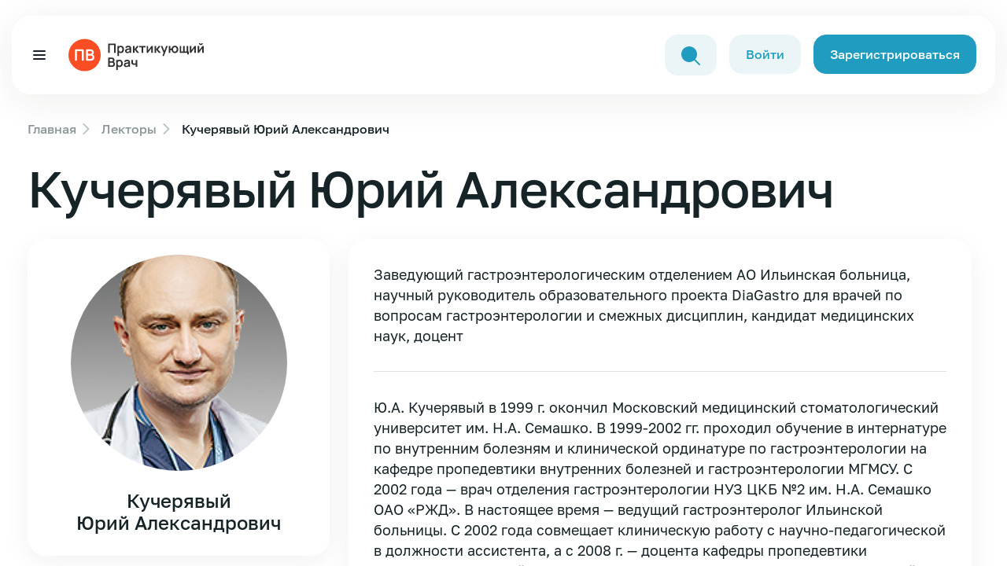

--- FILE ---
content_type: text/html; charset=UTF-8
request_url: https://obrfm.ru/speakers/kucheryavyy-yuriy-aleksandrovich/
body_size: 16342
content:
<!doctype html>
<html lang="ru">
<head>
    <meta charset="utf-8">
    <meta http-equiv="X-UA-Compatible" content="IE=edge">
    <meta name="viewport"
          content="width=device-width, user-scalable=no, initial-scale=1.0, maximum-scale=1.0, minimum-scale=1.0">

    <link rel="stylesheet" href="/local/templates/obrfm-redesign/redesign/dist/css/about.528684ee.css">

    <script src="/local/templates/obrfm-redesign/redesign/dist/js/about.154145be.js" type="module"></script>
    <link rel="stylesheet" href="/local/templates/obrfm-redesign/redesign/dist/css/about.260b80bf.css">
    <link rel="stylesheet" href="/local/templates/obrfm-redesign/redesign/dist/css/about.148fd245.css">
    <link rel="stylesheet" href="/local/templates/obrfm-redesign/css/style.css?v=7">
    <title>Кучерявый Юрий Александрович</title>
    <!-- Yandex.Metrika counter -->
        <noscript>
        <div><img src="https://mc.yandex.ru/watch/64676221" style="position:absolute; left:-9999px;" alt=""/></div>
    </noscript>
    <!-- /Yandex.Metrika counter -->


    
    <link rel="canonical" href="https://obrfm.ru/speakers/kucheryavyy-yuriy-aleksandrovich/">

    <meta http-equiv="Content-Type" content="text/html; charset=UTF-8" />
    
    <script type='application/ld+json'>
        {
            "@context": "http://www.schema.org",
            "@type": "Organization",
            "name": "Образовательный центр Практикующий врач",
            "url": "https://obrfm.ru/",
            "logo": "https://obrfm.ru/local/templates/obrfm-redesign/images/opengraf.png",
            "image": "https://obrfm.ru/local/templates/obrfm-redesign/images/opengraf.png",
            "description": "",
            "address": {
                "@type": "PostalAddress",
                "streetAddress": "ул. Домостроительная, д.16Е",
                "addressLocality": "Санкт-Петербург",
                "postalCode": "194292",
                "addressCountry": "Россия"
            },
            "geo": {
                "@type": "GeoCoordinates",
                "latitude": "60.071",
                "longitude": "30.373199"
            },
            "hasMap": "https://yandex.ru/maps/-/CCUzQ4a8cB"
        }
    </script>

    <meta property="og:url" content="https://obrfm.ru/speakers/kucheryavyy-yuriy-aleksandrovich/">
    <meta property="og:type" content="article">
    <meta property="og:title" content="Кучерявый Юрий Александрович">
	    <meta property="og:image" content="https://obrfm.ru/local/templates/obrfm-redesign/images/opengraf.png">

    <link rel="icon" type="image/png" href="/icons/favicon-96x96.png" sizes="96x96" />
    <link rel="icon" type="image/svg+xml" href="/icons/favicon.svg" />
    <link rel="shortcut icon" href="/icons/favicon.ico" />
    <link rel="apple-touch-icon" sizes="180x180" href="/icons/apple-touch-icon.png" />
    <link rel="manifest" href="/icons/site.webmanifest" />

</head>
<body>
    <style>
        .block-search-back {
            display: none;
            position: fixed;
            top: 0;
            bottom: 0;
            left: 0;
            right: 0;
            z-index: 99;
            background: rgba(64, 89, 96, 0.2);

        }
        .block-search-back.block-search-back--active {
            display: block;
        }
        .block-search-input {
            z-index: 999;
            position: relative;
            max-width: 1199px;
            width: 100%;
            margin: 0 auto;
            top: 160px;
        }
        .block-search-input .search-input-icon {
            position: absolute;
            top: 13px;
            left: 12px;
        }
        .block-search-input .search-input-close {
            position: absolute;
            top: 13px;
            right: 12px;
            cursor: pointer;
        }
        .block-search-input .search-query {
            padding-left: 43px;
            padding-right: 43px;
        }
        @media (max-width: 1400px) {
            .block-search-input {
                max-width: 80%;
            }
        }
        @media (max-width: 767px) {
            .block-search-input {
                top: 112px;
            }
        }
        @media (max-width: 500px) {
            header .button-1--min {
                border-radius: 5px;
                padding: 3px 2px;
                font-size: 12px;
                margin-right: 1px;
            }
        }
        .noscroll {
            height: 100%;
            overflow: hidden;
        }
    </style>
    <div class="block-search-back">
        <div class="block-search-input">
            <svg class="search-input-icon" width="24" height="24" viewBox="0 0 24 24" fill="none" xmlns="http://www.w3.org/2000/svg">
                <path d="M10.0065 20.0087C12.3143 20.0117 14.5516 19.2132 16.3361 17.7497L22.3046 23.7172C22.702 24.101 23.3354 24.09 23.7192 23.6926C24.0936 23.3049 24.0936 22.6903 23.7192 22.3026L17.7517 16.3341C21.2475 12.0555 20.6128 5.75303 16.3341 2.25727C12.0555 -1.23849 5.75303 -0.603817 2.25727 3.67485C-1.23849 7.95351 -0.603818 14.2559 3.67485 17.7517C5.46191 19.2118 7.69878 20.0091 10.0065 20.0087Z" fill="#1F9CBF"/>
            </svg>
            <form action="/search/">
                <input class="search-query" style="width: 100%;" type="text" name="q" value="" placeholder="Поиск" />
            </form>
            <svg class="search-input-close d-none" width="24" height="24" viewBox="0 0 24 24" fill="none" xmlns="http://www.w3.org/2000/svg">
                <path d="M6 6L18 18" stroke="#333333" stroke-width="2" stroke-linecap="round" stroke-linejoin="round"/>
                <path d="M6 18L18 6" stroke="#333333" stroke-width="2" stroke-linecap="round" stroke-linejoin="round"/>
            </svg>
        </div>
    </div>
    <div class=" global-wrapper">
    <div class="mobile-menu offcanvas offcanvas-top" tabindex="-1" id="offcanvasTop"
         aria-labelledby="offcanvasTopLabel">
        <div class="container mobile-menu__container">
            <div class="mobile-menu__body offcanvas-body">
                <nav class="mobile-menu__nav">
                    <ul class="mobile-menu__nav-list">
                        <li class="mobile-menu__nav-item">
                            <a href="/info/" class="mobile-menu__nav-link" data-close-canvases="" title="Семинары">Семинары</a>
                        </li>
                        <!--<li class="mobile-menu__nav-item">
                            <a href="/directions/" class="mobile-menu__nav-link" data-close-canvases=""
                               title="Направления">Направления</a>
                        </li>-->
                        <li class="mobile-menu__nav-item">
                            <a href="/news/" class="mobile-menu__nav-link header__nav-link--counter" data-close-canvases=""
                               title="Новости медицины">Новости медицины
                                                            </a>
                        </li>
                        <li class="mobile-menu__nav-item">
                            <a href="/speakers/" class="mobile-menu__nav-link" data-close-canvases="" title="Лекторы"
                            >Лекторы</a>
                        </li>
                        <!--<li class="mobile-menu__nav-item">
                            <a href="/about/" class="mobile-menu__nav-link" data-close-canvases="" title="О нас"
                            >О нас</a>
                        </li>
                        <li class="mobile-menu__nav-item">
                            <a href="/nmo/" class="mobile-menu__nav-link" data-close-canvases="" title="НМО"
                            >НМО</a>
                        </li>-->
                        <li class="mobile-menu__nav-item">
                            <a href="/faq/" class="mobile-menu__nav-link" data-close-canvases="" title="FAQ"
                            >FAQ</a>
                        </li>
                                            </ul>
                </nav>
                <div class="mobile-menu__bottom">
                    <div class="mobile-menu__button">
                                                    <a href="/auth/?register=yes" class="button-1" title="Зарегистрироваться">
                                Зарегистрироваться </a>
                                            </div>
                </div>
            </div>
        </div>
    </div>
    <div class="global-wrapper__top">
        <header class="header">
            <div class="container container--for-header header__container">
                <div class="header__body">
                    <div class="burger-btn d-xxl-none header__burger-btn header__nav-link--counter" data-toggle-mobile-menu=""
                         data-bs-toggle="offcanvas" data-bs-target="#offcanvasTop" aria-controls="offcanvasTop">
                        <span></span> <span></span> <span></span>
                                            </div>
                    <div class="header__logo" style="padding-left: 15px;">
                        <a href="/" class="no-svg-hover" title="Логотип Обрфм">
                            <div class="d-md-inline-block d-none">
                                <svg width="180" height="60" viewBox="0 0 263 60" fill="none" xmlns="http://www.w3.org/2000/svg">
                                    <circle cx="30" cy="30" r="30" fill="#FA4D23"></circle>
                                    <path d="M12.7366 40.452C12.2821 40.452 11.9136 40.0835 11.9136 39.629V21.1104C11.9136 20.2013 12.6506 19.4644 13.5597 19.4644H26.7284C27.6375 19.4644 28.3745 20.2013 28.3745 21.1104V39.629C28.3745 40.0835 28.006 40.452 27.5514 40.452H25.6111C25.1565 40.452 24.788 40.0835 24.788 39.629V23.1698C24.788 22.9425 24.6038 22.7583 24.3765 22.7583H15.9403C15.713 22.7583 15.5288 22.9425 15.5288 23.1698V39.629C15.5288 40.0835 15.1603 40.452 14.7057 40.452H12.7366Z" fill="white"></path>
                                    <path d="M34.2369 40.452C33.3278 40.452 32.5908 39.715 32.5908 38.8059V21.098C32.5908 20.1889 33.3278 19.452 34.2369 19.452H40.9179C42.3373 19.452 43.4992 19.7388 44.4033 20.3124C45.3172 20.8763 45.9929 21.6006 46.4304 22.4853C46.8776 23.37 47.1012 24.2839 47.1012 25.227C47.1012 26.3839 46.8242 27.3658 46.27 28.1728C45.7255 28.9797 44.9818 29.5242 44.0387 29.8061V29.0769C45.361 29.3783 46.3624 30.0054 47.0429 30.9582C47.7332 31.911 48.0783 32.995 48.0783 34.2103C48.0783 35.4547 47.8401 36.5436 47.3637 37.477C46.8873 38.4103 46.1776 39.1395 45.2346 39.6645C44.3012 40.1895 43.1443 40.452 41.7637 40.452H34.2369ZM36.1492 37.1415H41.3262C41.9387 37.1415 42.488 37.02 42.9742 36.7769C43.4603 36.5242 43.8394 36.1742 44.1117 35.727C44.3936 35.27 44.5346 34.7304 44.5346 34.1082C44.5346 33.5443 44.413 33.0388 44.17 32.5915C43.9269 32.1443 43.5721 31.7895 43.1054 31.527C42.6387 31.2547 42.0797 31.1186 41.4283 31.1186H36.5607C36.3334 31.1186 36.1492 31.3029 36.1492 31.5301V37.1415ZM36.1492 27.8374H40.8742C41.3797 27.8374 41.8318 27.7401 42.2304 27.5457C42.629 27.3513 42.945 27.0645 43.1783 26.6853C43.4117 26.3061 43.5283 25.8395 43.5283 25.2853C43.5283 24.5561 43.295 23.9485 42.8283 23.4624C42.3617 22.9763 41.7103 22.7332 40.8742 22.7332H36.5607C36.3334 22.7332 36.1492 22.9174 36.1492 23.1447V27.8374Z" fill="white"></path>
                                    <path d="M73.68 26V8.72H87.684V26H84.792V11.432H76.572V26H73.68ZM97.2752 26.36C96.0112 26.36 94.9512 26.06 94.0952 25.46C93.2392 24.86 92.5952 24.044 92.1632 23.012C91.7312 21.972 91.5152 20.808 91.5152 19.52C91.5152 18.216 91.7312 17.048 92.1632 16.016C92.5952 14.984 93.2272 14.172 94.0592 13.58C94.8992 12.98 95.9352 12.68 97.1672 12.68C98.3912 12.68 99.4512 12.98 100.347 13.58C101.251 14.172 101.951 14.984 102.447 16.016C102.943 17.04 103.191 18.208 103.191 19.52C103.191 20.816 102.947 21.98 102.459 23.012C101.971 24.044 101.283 24.86 100.395 25.46C99.5072 26.06 98.4672 26.36 97.2752 26.36ZM91.0232 31.76V13.04H93.5792V22.136H93.9392V31.76H91.0232ZM96.8312 23.768C97.5832 23.768 98.2032 23.58 98.6912 23.204C99.1792 22.828 99.5392 22.32 99.7712 21.68C100.011 21.032 100.131 20.312 100.131 19.52C100.131 18.736 100.011 18.024 99.7712 17.384C99.5312 16.736 99.1592 16.224 98.6552 15.848C98.1512 15.464 97.5112 15.272 96.7352 15.272C95.9992 15.272 95.3992 15.452 94.9352 15.812C94.4712 16.164 94.1272 16.66 93.9032 17.3C93.6872 17.932 93.5792 18.672 93.5792 19.52C93.5792 20.36 93.6872 21.1 93.9032 21.74C94.1272 22.38 94.4752 22.88 94.9472 23.24C95.4272 23.592 96.0552 23.768 96.8312 23.768ZM109.46 26.36C108.524 26.36 107.732 26.184 107.084 25.832C106.436 25.472 105.944 24.996 105.608 24.404C105.28 23.812 105.116 23.16 105.116 22.448C105.116 21.824 105.22 21.264 105.428 20.768C105.636 20.264 105.956 19.832 106.388 19.472C106.82 19.104 107.38 18.804 108.068 18.572C108.588 18.404 109.196 18.252 109.892 18.116C110.596 17.98 111.356 17.856 112.172 17.744C112.996 17.624 113.856 17.496 114.752 17.36L113.72 17.948C113.728 17.052 113.528 16.392 113.12 15.968C112.712 15.544 112.024 15.332 111.056 15.332C110.472 15.332 109.908 15.468 109.364 15.74C108.82 16.012 108.44 16.48 108.224 17.144L105.584 16.316C105.904 15.22 106.512 14.34 107.408 13.676C108.312 13.012 109.528 12.68 111.056 12.68C112.208 12.68 113.22 12.868 114.092 13.244C114.972 13.62 115.624 14.236 116.048 15.092C116.28 15.548 116.42 16.016 116.468 16.496C116.516 16.968 116.54 17.484 116.54 18.044V26H114.008V23.192L114.428 23.648C113.844 24.584 113.16 25.272 112.376 25.712C111.6 26.144 110.628 26.36 109.46 26.36ZM110.036 24.056C110.692 24.056 111.252 23.94 111.716 23.708C112.18 23.476 112.548 23.192 112.82 22.856C113.1 22.52 113.288 22.204 113.384 21.908C113.536 21.54 113.62 21.12 113.636 20.648C113.66 20.168 113.672 19.78 113.672 19.484L114.56 19.748C113.688 19.884 112.94 20.004 112.316 20.108C111.692 20.212 111.156 20.312 110.708 20.408C110.26 20.496 109.864 20.596 109.52 20.708C109.184 20.828 108.9 20.968 108.668 21.128C108.436 21.288 108.256 21.472 108.128 21.68C108.008 21.888 107.948 22.132 107.948 22.412C107.948 22.732 108.028 23.016 108.188 23.264C108.348 23.504 108.58 23.696 108.884 23.84C109.196 23.984 109.58 24.056 110.036 24.056ZM119.64 26L119.664 13.04H122.592V19.28L127.332 13.04H130.944L125.916 19.52L131.376 26H127.548L122.592 19.76V26H119.64ZM135.83 26V15.608H131.498V13.04H143.054V15.608H138.722V26H135.83ZM156.56 13.04V26H153.788V17.54L147.62 26H145.304V13.04H148.076V21.284L154.268 13.04H156.56ZM159.906 26L159.93 13.04H162.858V19.28L167.598 13.04H171.21L166.182 19.52L171.642 26H167.814L162.858 19.76V26H159.906ZM174.548 31.76L177.044 24.908L177.092 26.924L171.44 13.04H174.452L178.46 23.312H177.692L181.592 13.04H184.484L177.26 31.76H174.548ZM197.59 26.36C196.558 26.36 195.626 26.148 194.794 25.724C193.97 25.292 193.282 24.676 192.73 23.876C192.186 23.068 191.83 22.096 191.662 20.96H189.142V26H186.25V13.04H189.142V18.08H191.662C191.83 16.928 192.19 15.952 192.742 15.152C193.294 14.344 193.99 13.732 194.83 13.316C195.67 12.892 196.61 12.68 197.65 12.68C198.93 12.68 200.05 12.976 201.01 13.568C201.97 14.152 202.718 14.956 203.254 15.98C203.79 17.004 204.058 18.176 204.058 19.496C204.058 20.848 203.786 22.04 203.242 23.072C202.698 24.104 201.942 24.912 200.974 25.496C200.006 26.072 198.878 26.36 197.59 26.36ZM197.566 23.648C198.718 23.648 199.578 23.264 200.146 22.496C200.714 21.728 200.998 20.736 200.998 19.52C200.998 18.248 200.71 17.244 200.134 16.508C199.566 15.764 198.71 15.392 197.566 15.392C196.43 15.392 195.586 15.768 195.034 16.52C194.482 17.264 194.206 18.256 194.206 19.496C194.206 20.768 194.49 21.78 195.058 22.532C195.626 23.276 196.462 23.648 197.566 23.648ZM220.62 28.724V26H206.664V13.04H209.436V23.432H213.096V13.04H215.868V23.432H219.528V13.04H222.3V23.432H223.512V28.724H220.62ZM236.67 13.04V26H233.898V17.54L227.73 26H225.414V13.04H228.186V21.284L234.378 13.04H236.67ZM246.027 11.576C245.363 11.576 244.755 11.412 244.203 11.084C243.651 10.756 243.211 10.32 242.883 9.776C242.555 9.224 242.391 8.612 242.391 7.94H244.647C244.647 8.324 244.779 8.652 245.043 8.924C245.315 9.188 245.643 9.32 246.027 9.32C246.411 9.32 246.735 9.188 246.999 8.924C247.271 8.652 247.407 8.324 247.407 7.94H249.663C249.663 8.612 249.499 9.224 249.171 9.776C248.843 10.32 248.403 10.756 247.851 11.084C247.299 11.412 246.691 11.576 246.027 11.576ZM251.271 13.04V26H248.499V17.54L242.331 26H240.015V13.04H242.787V21.284L248.979 13.04H251.271ZM73.68 52V34.72H80.532C81.7 34.72 82.656 34.956 83.4 35.428C84.152 35.892 84.708 36.488 85.068 37.216C85.436 37.944 85.62 38.696 85.62 39.472C85.62 40.424 85.392 41.232 84.936 41.896C84.488 42.56 83.876 43.008 83.1 43.24V42.64C84.188 42.888 85.012 43.404 85.572 44.188C86.14 44.972 86.424 45.864 86.424 46.864C86.424 47.888 86.228 48.784 85.836 49.552C85.444 50.32 84.86 50.92 84.084 51.352C83.316 51.784 82.364 52 81.228 52H73.68ZM76.608 49.276H80.868C81.372 49.276 81.824 49.176 82.224 48.976C82.624 48.768 82.936 48.48 83.16 48.112C83.392 47.736 83.508 47.292 83.508 46.78C83.508 46.316 83.408 45.9 83.208 45.532C83.008 45.164 82.716 44.872 82.332 44.656C81.948 44.432 81.488 44.32 80.952 44.32H76.608V49.276ZM76.608 41.62H80.496C80.912 41.62 81.284 41.54 81.612 41.38C81.94 41.22 82.2 40.984 82.392 40.672C82.584 40.36 82.68 39.976 82.68 39.52C82.68 38.92 82.488 38.42 82.104 38.02C81.72 37.62 81.184 37.42 80.496 37.42H76.608V41.62ZM95.0486 52.36C93.7846 52.36 92.7246 52.06 91.8686 51.46C91.0126 50.86 90.3686 50.044 89.9366 49.012C89.5046 47.972 89.2886 46.808 89.2886 45.52C89.2886 44.216 89.5046 43.048 89.9366 42.016C90.3686 40.984 91.0006 40.172 91.8326 39.58C92.6726 38.98 93.7086 38.68 94.9406 38.68C96.1646 38.68 97.2246 38.98 98.1206 39.58C99.0246 40.172 99.7246 40.984 100.221 42.016C100.717 43.04 100.965 44.208 100.965 45.52C100.965 46.816 100.721 47.98 100.233 49.012C99.7446 50.044 99.0566 50.86 98.1686 51.46C97.2806 52.06 96.2406 52.36 95.0486 52.36ZM88.7966 57.76V39.04H91.3526V48.136H91.7126V57.76H88.7966ZM94.6046 49.768C95.3566 49.768 95.9766 49.58 96.4646 49.204C96.9526 48.828 97.3126 48.32 97.5446 47.68C97.7846 47.032 97.9046 46.312 97.9046 45.52C97.9046 44.736 97.7846 44.024 97.5446 43.384C97.3046 42.736 96.9326 42.224 96.4286 41.848C95.9246 41.464 95.2846 41.272 94.5086 41.272C93.7726 41.272 93.1726 41.452 92.7086 41.812C92.2446 42.164 91.9006 42.66 91.6766 43.3C91.4606 43.932 91.3526 44.672 91.3526 45.52C91.3526 46.36 91.4606 47.1 91.6766 47.74C91.9006 48.38 92.2486 48.88 92.7206 49.24C93.2006 49.592 93.8286 49.768 94.6046 49.768ZM107.234 52.36C106.298 52.36 105.506 52.184 104.858 51.832C104.21 51.472 103.718 50.996 103.382 50.404C103.054 49.812 102.89 49.16 102.89 48.448C102.89 47.824 102.994 47.264 103.202 46.768C103.41 46.264 103.73 45.832 104.162 45.472C104.594 45.104 105.154 44.804 105.842 44.572C106.362 44.404 106.97 44.252 107.666 44.116C108.37 43.98 109.13 43.856 109.946 43.744C110.77 43.624 111.63 43.496 112.526 43.36L111.494 43.948C111.502 43.052 111.302 42.392 110.894 41.968C110.486 41.544 109.798 41.332 108.83 41.332C108.246 41.332 107.682 41.468 107.138 41.74C106.594 42.012 106.214 42.48 105.998 43.144L103.358 42.316C103.678 41.22 104.286 40.34 105.182 39.676C106.086 39.012 107.302 38.68 108.83 38.68C109.982 38.68 110.994 38.868 111.866 39.244C112.746 39.62 113.398 40.236 113.822 41.092C114.054 41.548 114.194 42.016 114.242 42.496C114.29 42.968 114.314 43.484 114.314 44.044V52H111.782V49.192L112.202 49.648C111.618 50.584 110.934 51.272 110.15 51.712C109.374 52.144 108.402 52.36 107.234 52.36ZM107.81 50.056C108.466 50.056 109.026 49.94 109.49 49.708C109.954 49.476 110.322 49.192 110.594 48.856C110.874 48.52 111.062 48.204 111.158 47.908C111.31 47.54 111.394 47.12 111.41 46.648C111.434 46.168 111.446 45.78 111.446 45.484L112.334 45.748C111.462 45.884 110.714 46.004 110.09 46.108C109.466 46.212 108.93 46.312 108.482 46.408C108.034 46.496 107.638 46.596 107.294 46.708C106.958 46.828 106.674 46.968 106.442 47.128C106.21 47.288 106.03 47.472 105.902 47.68C105.782 47.888 105.722 48.132 105.722 48.412C105.722 48.732 105.802 49.016 105.962 49.264C106.122 49.504 106.354 49.696 106.658 49.84C106.97 49.984 107.354 50.056 107.81 50.056ZM124.986 52V47.644C124.538 47.868 124.026 48.044 123.45 48.172C122.882 48.3 122.286 48.364 121.662 48.364C120.326 48.364 119.258 48.064 118.458 47.464C117.666 46.864 117.154 45.992 116.922 44.848C116.85 44.52 116.798 44.18 116.766 43.828C116.742 43.468 116.726 43.144 116.718 42.856C116.718 42.56 116.718 42.336 116.718 42.184V39.04H119.646V42.184C119.646 42.36 119.654 42.62 119.67 42.964C119.686 43.3 119.73 43.636 119.802 43.972C119.954 44.612 120.23 45.08 120.63 45.376C121.03 45.672 121.602 45.82 122.346 45.82C122.922 45.82 123.43 45.744 123.87 45.592C124.31 45.44 124.682 45.248 124.986 45.016V39.04H127.89V52H124.986Z" fill="#2F2F2F"></path>
                                </svg>
                            </div>
                            <div class="d-md-none">
                                <svg width="130" height="27" viewBox="0 0 263 60" fill="none" xmlns="http://www.w3.org/2000/svg">
                                    <circle cx="30" cy="30" r="30" fill="#FA4D23"></circle>
                                    <path d="M12.7366 40.452C12.2821 40.452 11.9136 40.0835 11.9136 39.629V21.1104C11.9136 20.2013 12.6506 19.4644 13.5597 19.4644H26.7284C27.6375 19.4644 28.3745 20.2013 28.3745 21.1104V39.629C28.3745 40.0835 28.006 40.452 27.5514 40.452H25.6111C25.1565 40.452 24.788 40.0835 24.788 39.629V23.1698C24.788 22.9425 24.6038 22.7583 24.3765 22.7583H15.9403C15.713 22.7583 15.5288 22.9425 15.5288 23.1698V39.629C15.5288 40.0835 15.1603 40.452 14.7057 40.452H12.7366Z" fill="white"></path>
                                    <path d="M34.2369 40.452C33.3278 40.452 32.5908 39.715 32.5908 38.8059V21.098C32.5908 20.1889 33.3278 19.452 34.2369 19.452H40.9179C42.3373 19.452 43.4992 19.7388 44.4033 20.3124C45.3172 20.8763 45.9929 21.6006 46.4304 22.4853C46.8776 23.37 47.1012 24.2839 47.1012 25.227C47.1012 26.3839 46.8242 27.3658 46.27 28.1728C45.7255 28.9797 44.9818 29.5242 44.0387 29.8061V29.0769C45.361 29.3783 46.3624 30.0054 47.0429 30.9582C47.7332 31.911 48.0783 32.995 48.0783 34.2103C48.0783 35.4547 47.8401 36.5436 47.3637 37.477C46.8873 38.4103 46.1776 39.1395 45.2346 39.6645C44.3012 40.1895 43.1443 40.452 41.7637 40.452H34.2369ZM36.1492 37.1415H41.3262C41.9387 37.1415 42.488 37.02 42.9742 36.7769C43.4603 36.5242 43.8394 36.1742 44.1117 35.727C44.3936 35.27 44.5346 34.7304 44.5346 34.1082C44.5346 33.5443 44.413 33.0388 44.17 32.5915C43.9269 32.1443 43.5721 31.7895 43.1054 31.527C42.6387 31.2547 42.0797 31.1186 41.4283 31.1186H36.5607C36.3334 31.1186 36.1492 31.3029 36.1492 31.5301V37.1415ZM36.1492 27.8374H40.8742C41.3797 27.8374 41.8318 27.7401 42.2304 27.5457C42.629 27.3513 42.945 27.0645 43.1783 26.6853C43.4117 26.3061 43.5283 25.8395 43.5283 25.2853C43.5283 24.5561 43.295 23.9485 42.8283 23.4624C42.3617 22.9763 41.7103 22.7332 40.8742 22.7332H36.5607C36.3334 22.7332 36.1492 22.9174 36.1492 23.1447V27.8374Z" fill="white"></path>
                                    <path d="M73.68 26V8.72H87.684V26H84.792V11.432H76.572V26H73.68ZM97.2752 26.36C96.0112 26.36 94.9512 26.06 94.0952 25.46C93.2392 24.86 92.5952 24.044 92.1632 23.012C91.7312 21.972 91.5152 20.808 91.5152 19.52C91.5152 18.216 91.7312 17.048 92.1632 16.016C92.5952 14.984 93.2272 14.172 94.0592 13.58C94.8992 12.98 95.9352 12.68 97.1672 12.68C98.3912 12.68 99.4512 12.98 100.347 13.58C101.251 14.172 101.951 14.984 102.447 16.016C102.943 17.04 103.191 18.208 103.191 19.52C103.191 20.816 102.947 21.98 102.459 23.012C101.971 24.044 101.283 24.86 100.395 25.46C99.5072 26.06 98.4672 26.36 97.2752 26.36ZM91.0232 31.76V13.04H93.5792V22.136H93.9392V31.76H91.0232ZM96.8312 23.768C97.5832 23.768 98.2032 23.58 98.6912 23.204C99.1792 22.828 99.5392 22.32 99.7712 21.68C100.011 21.032 100.131 20.312 100.131 19.52C100.131 18.736 100.011 18.024 99.7712 17.384C99.5312 16.736 99.1592 16.224 98.6552 15.848C98.1512 15.464 97.5112 15.272 96.7352 15.272C95.9992 15.272 95.3992 15.452 94.9352 15.812C94.4712 16.164 94.1272 16.66 93.9032 17.3C93.6872 17.932 93.5792 18.672 93.5792 19.52C93.5792 20.36 93.6872 21.1 93.9032 21.74C94.1272 22.38 94.4752 22.88 94.9472 23.24C95.4272 23.592 96.0552 23.768 96.8312 23.768ZM109.46 26.36C108.524 26.36 107.732 26.184 107.084 25.832C106.436 25.472 105.944 24.996 105.608 24.404C105.28 23.812 105.116 23.16 105.116 22.448C105.116 21.824 105.22 21.264 105.428 20.768C105.636 20.264 105.956 19.832 106.388 19.472C106.82 19.104 107.38 18.804 108.068 18.572C108.588 18.404 109.196 18.252 109.892 18.116C110.596 17.98 111.356 17.856 112.172 17.744C112.996 17.624 113.856 17.496 114.752 17.36L113.72 17.948C113.728 17.052 113.528 16.392 113.12 15.968C112.712 15.544 112.024 15.332 111.056 15.332C110.472 15.332 109.908 15.468 109.364 15.74C108.82 16.012 108.44 16.48 108.224 17.144L105.584 16.316C105.904 15.22 106.512 14.34 107.408 13.676C108.312 13.012 109.528 12.68 111.056 12.68C112.208 12.68 113.22 12.868 114.092 13.244C114.972 13.62 115.624 14.236 116.048 15.092C116.28 15.548 116.42 16.016 116.468 16.496C116.516 16.968 116.54 17.484 116.54 18.044V26H114.008V23.192L114.428 23.648C113.844 24.584 113.16 25.272 112.376 25.712C111.6 26.144 110.628 26.36 109.46 26.36ZM110.036 24.056C110.692 24.056 111.252 23.94 111.716 23.708C112.18 23.476 112.548 23.192 112.82 22.856C113.1 22.52 113.288 22.204 113.384 21.908C113.536 21.54 113.62 21.12 113.636 20.648C113.66 20.168 113.672 19.78 113.672 19.484L114.56 19.748C113.688 19.884 112.94 20.004 112.316 20.108C111.692 20.212 111.156 20.312 110.708 20.408C110.26 20.496 109.864 20.596 109.52 20.708C109.184 20.828 108.9 20.968 108.668 21.128C108.436 21.288 108.256 21.472 108.128 21.68C108.008 21.888 107.948 22.132 107.948 22.412C107.948 22.732 108.028 23.016 108.188 23.264C108.348 23.504 108.58 23.696 108.884 23.84C109.196 23.984 109.58 24.056 110.036 24.056ZM119.64 26L119.664 13.04H122.592V19.28L127.332 13.04H130.944L125.916 19.52L131.376 26H127.548L122.592 19.76V26H119.64ZM135.83 26V15.608H131.498V13.04H143.054V15.608H138.722V26H135.83ZM156.56 13.04V26H153.788V17.54L147.62 26H145.304V13.04H148.076V21.284L154.268 13.04H156.56ZM159.906 26L159.93 13.04H162.858V19.28L167.598 13.04H171.21L166.182 19.52L171.642 26H167.814L162.858 19.76V26H159.906ZM174.548 31.76L177.044 24.908L177.092 26.924L171.44 13.04H174.452L178.46 23.312H177.692L181.592 13.04H184.484L177.26 31.76H174.548ZM197.59 26.36C196.558 26.36 195.626 26.148 194.794 25.724C193.97 25.292 193.282 24.676 192.73 23.876C192.186 23.068 191.83 22.096 191.662 20.96H189.142V26H186.25V13.04H189.142V18.08H191.662C191.83 16.928 192.19 15.952 192.742 15.152C193.294 14.344 193.99 13.732 194.83 13.316C195.67 12.892 196.61 12.68 197.65 12.68C198.93 12.68 200.05 12.976 201.01 13.568C201.97 14.152 202.718 14.956 203.254 15.98C203.79 17.004 204.058 18.176 204.058 19.496C204.058 20.848 203.786 22.04 203.242 23.072C202.698 24.104 201.942 24.912 200.974 25.496C200.006 26.072 198.878 26.36 197.59 26.36ZM197.566 23.648C198.718 23.648 199.578 23.264 200.146 22.496C200.714 21.728 200.998 20.736 200.998 19.52C200.998 18.248 200.71 17.244 200.134 16.508C199.566 15.764 198.71 15.392 197.566 15.392C196.43 15.392 195.586 15.768 195.034 16.52C194.482 17.264 194.206 18.256 194.206 19.496C194.206 20.768 194.49 21.78 195.058 22.532C195.626 23.276 196.462 23.648 197.566 23.648ZM220.62 28.724V26H206.664V13.04H209.436V23.432H213.096V13.04H215.868V23.432H219.528V13.04H222.3V23.432H223.512V28.724H220.62ZM236.67 13.04V26H233.898V17.54L227.73 26H225.414V13.04H228.186V21.284L234.378 13.04H236.67ZM246.027 11.576C245.363 11.576 244.755 11.412 244.203 11.084C243.651 10.756 243.211 10.32 242.883 9.776C242.555 9.224 242.391 8.612 242.391 7.94H244.647C244.647 8.324 244.779 8.652 245.043 8.924C245.315 9.188 245.643 9.32 246.027 9.32C246.411 9.32 246.735 9.188 246.999 8.924C247.271 8.652 247.407 8.324 247.407 7.94H249.663C249.663 8.612 249.499 9.224 249.171 9.776C248.843 10.32 248.403 10.756 247.851 11.084C247.299 11.412 246.691 11.576 246.027 11.576ZM251.271 13.04V26H248.499V17.54L242.331 26H240.015V13.04H242.787V21.284L248.979 13.04H251.271ZM73.68 52V34.72H80.532C81.7 34.72 82.656 34.956 83.4 35.428C84.152 35.892 84.708 36.488 85.068 37.216C85.436 37.944 85.62 38.696 85.62 39.472C85.62 40.424 85.392 41.232 84.936 41.896C84.488 42.56 83.876 43.008 83.1 43.24V42.64C84.188 42.888 85.012 43.404 85.572 44.188C86.14 44.972 86.424 45.864 86.424 46.864C86.424 47.888 86.228 48.784 85.836 49.552C85.444 50.32 84.86 50.92 84.084 51.352C83.316 51.784 82.364 52 81.228 52H73.68ZM76.608 49.276H80.868C81.372 49.276 81.824 49.176 82.224 48.976C82.624 48.768 82.936 48.48 83.16 48.112C83.392 47.736 83.508 47.292 83.508 46.78C83.508 46.316 83.408 45.9 83.208 45.532C83.008 45.164 82.716 44.872 82.332 44.656C81.948 44.432 81.488 44.32 80.952 44.32H76.608V49.276ZM76.608 41.62H80.496C80.912 41.62 81.284 41.54 81.612 41.38C81.94 41.22 82.2 40.984 82.392 40.672C82.584 40.36 82.68 39.976 82.68 39.52C82.68 38.92 82.488 38.42 82.104 38.02C81.72 37.62 81.184 37.42 80.496 37.42H76.608V41.62ZM95.0486 52.36C93.7846 52.36 92.7246 52.06 91.8686 51.46C91.0126 50.86 90.3686 50.044 89.9366 49.012C89.5046 47.972 89.2886 46.808 89.2886 45.52C89.2886 44.216 89.5046 43.048 89.9366 42.016C90.3686 40.984 91.0006 40.172 91.8326 39.58C92.6726 38.98 93.7086 38.68 94.9406 38.68C96.1646 38.68 97.2246 38.98 98.1206 39.58C99.0246 40.172 99.7246 40.984 100.221 42.016C100.717 43.04 100.965 44.208 100.965 45.52C100.965 46.816 100.721 47.98 100.233 49.012C99.7446 50.044 99.0566 50.86 98.1686 51.46C97.2806 52.06 96.2406 52.36 95.0486 52.36ZM88.7966 57.76V39.04H91.3526V48.136H91.7126V57.76H88.7966ZM94.6046 49.768C95.3566 49.768 95.9766 49.58 96.4646 49.204C96.9526 48.828 97.3126 48.32 97.5446 47.68C97.7846 47.032 97.9046 46.312 97.9046 45.52C97.9046 44.736 97.7846 44.024 97.5446 43.384C97.3046 42.736 96.9326 42.224 96.4286 41.848C95.9246 41.464 95.2846 41.272 94.5086 41.272C93.7726 41.272 93.1726 41.452 92.7086 41.812C92.2446 42.164 91.9006 42.66 91.6766 43.3C91.4606 43.932 91.3526 44.672 91.3526 45.52C91.3526 46.36 91.4606 47.1 91.6766 47.74C91.9006 48.38 92.2486 48.88 92.7206 49.24C93.2006 49.592 93.8286 49.768 94.6046 49.768ZM107.234 52.36C106.298 52.36 105.506 52.184 104.858 51.832C104.21 51.472 103.718 50.996 103.382 50.404C103.054 49.812 102.89 49.16 102.89 48.448C102.89 47.824 102.994 47.264 103.202 46.768C103.41 46.264 103.73 45.832 104.162 45.472C104.594 45.104 105.154 44.804 105.842 44.572C106.362 44.404 106.97 44.252 107.666 44.116C108.37 43.98 109.13 43.856 109.946 43.744C110.77 43.624 111.63 43.496 112.526 43.36L111.494 43.948C111.502 43.052 111.302 42.392 110.894 41.968C110.486 41.544 109.798 41.332 108.83 41.332C108.246 41.332 107.682 41.468 107.138 41.74C106.594 42.012 106.214 42.48 105.998 43.144L103.358 42.316C103.678 41.22 104.286 40.34 105.182 39.676C106.086 39.012 107.302 38.68 108.83 38.68C109.982 38.68 110.994 38.868 111.866 39.244C112.746 39.62 113.398 40.236 113.822 41.092C114.054 41.548 114.194 42.016 114.242 42.496C114.29 42.968 114.314 43.484 114.314 44.044V52H111.782V49.192L112.202 49.648C111.618 50.584 110.934 51.272 110.15 51.712C109.374 52.144 108.402 52.36 107.234 52.36ZM107.81 50.056C108.466 50.056 109.026 49.94 109.49 49.708C109.954 49.476 110.322 49.192 110.594 48.856C110.874 48.52 111.062 48.204 111.158 47.908C111.31 47.54 111.394 47.12 111.41 46.648C111.434 46.168 111.446 45.78 111.446 45.484L112.334 45.748C111.462 45.884 110.714 46.004 110.09 46.108C109.466 46.212 108.93 46.312 108.482 46.408C108.034 46.496 107.638 46.596 107.294 46.708C106.958 46.828 106.674 46.968 106.442 47.128C106.21 47.288 106.03 47.472 105.902 47.68C105.782 47.888 105.722 48.132 105.722 48.412C105.722 48.732 105.802 49.016 105.962 49.264C106.122 49.504 106.354 49.696 106.658 49.84C106.97 49.984 107.354 50.056 107.81 50.056ZM124.986 52V47.644C124.538 47.868 124.026 48.044 123.45 48.172C122.882 48.3 122.286 48.364 121.662 48.364C120.326 48.364 119.258 48.064 118.458 47.464C117.666 46.864 117.154 45.992 116.922 44.848C116.85 44.52 116.798 44.18 116.766 43.828C116.742 43.468 116.726 43.144 116.718 42.856C116.718 42.56 116.718 42.336 116.718 42.184V39.04H119.646V42.184C119.646 42.36 119.654 42.62 119.67 42.964C119.686 43.3 119.73 43.636 119.802 43.972C119.954 44.612 120.23 45.08 120.63 45.376C121.03 45.672 121.602 45.82 122.346 45.82C122.922 45.82 123.43 45.744 123.87 45.592C124.31 45.44 124.682 45.248 124.986 45.016V39.04H127.89V52H124.986Z" fill="#2F2F2F"></path>
                                </svg>
                            </div>
                        </a></div>
                    <nav class="header__nav">
                        <ul class="header__nav-list" itemscope="" itemtype="http://schema.org/SiteNavigationElement">
                            <li>
                                <div class="header__nav-link">
                                    <a href="/info/" class="" title="Семинары" itemprop="url">Семинары</a>
                                </div>
                            </li>
                            <!--<li>
                                <div class="header__nav-link">
                                    <a href="/directions/" title="Направления" itemprop="url">Направления</a>
                                </div>
                            </li>-->
                            <li>
                                <div class="header__nav-link">
                                    <a href="/speakers/" class="" title="Лекторы" itemprop="url">Лекторы</a>
                                </div>
                            </li>
                            <li>
                                <div class="header__nav-link header__nav-link--counter">
                                    <a href="/news/" title="Новости медицины" itemprop="url">Новости медицины</a>
                                                                    </div>
                            </li>
                            <!--<li>
                                <div class="header__nav-link">
                                    <a href="/about/" title="О нас" itemprop="url">О нас</a>
                                </div>
                            </li>
                            <li>
                                <div class="header__nav-link">
                                    <a href="/nmo/" title="НМО" itemprop="url">НМО</a>
                                </div>
                            </li>-->
                                                    </ul>
                    </nav>
                    <div class="header__buttons">
                                                                                    <div class="button-1 button-1--white d-lg-inline-block d-none btn-search">
                                    <svg width="24" height="24" viewBox="0 0 24 24" fill="none" xmlns="http://www.w3.org/2000/svg">
                                        <path d="M10.0065 20.0096C12.3143 20.0126 14.5516 19.2142 16.3361 17.7507L22.3046 23.7182C22.702 24.102 23.3354 24.091 23.7192 23.6935C24.0936 23.3059 24.0936 22.6913 23.7192 22.3035L17.7517 16.3351C21.2475 12.0565 20.6128 5.754 16.3341 2.25825C12.0555 -1.23751 5.75303 -0.602841 2.25727 3.67582C-1.23849 7.95449 -0.603818 14.2569 3.67485 17.7527C5.46191 19.2128 7.69878 20.0101 10.0065 20.0096Z" fill="#1F9CBF"/>
                                    </svg>
                                </div>
                                <div class="button-1 button-1--white button-1--min d-lg-none btn-search" style="position: relative; top: 7px;">
                                    <svg width="24" height="24" viewBox="0 0 24 24" fill="none" xmlns="http://www.w3.org/2000/svg">
                                        <path d="M10.0065 20.0096C12.3143 20.0126 14.5516 19.2142 16.3361 17.7507L22.3046 23.7182C22.702 24.102 23.3354 24.091 23.7192 23.6935C24.0936 23.3059 24.0936 22.6913 23.7192 22.3035L17.7517 16.3351C21.2475 12.0565 20.6128 5.754 16.3341 2.25825C12.0555 -1.23751 5.75303 -0.602841 2.25727 3.67582C-1.23849 7.95449 -0.603818 14.2569 3.67485 17.7527C5.46191 19.2128 7.69878 20.0101 10.0065 20.0096Z" fill="#1F9CBF"/>
                                    </svg>
                                </div>
                                                        <a href="/auth/" class="button-1 button-1--min button-1--white d-lg-none" title="Войти">Войти</a>
                            <a href="/auth/" class="button-1 button-1--white d-lg-inline-block d-none" title="Войти">Войти</a>
                            <a href="/auth/?register=yes"
                               class="button-1 d-lg-inline-block d-none"
                               title="Зарегистрироваться">Зарегистрироваться</a>
                                            </div>
                </div>
            </div>
        </header>
    </div>
    <!--    <div class="global-wrapper__body">-->
    <main class="global-wrapper__body global-wrapper__body--p-bottom global-wrapper__body--p-top">

	<div class="container seminar-dist-page__bread-crumbs">
		<nav class="bread-crumbs-1" data-scrollbar=""><div class="bread-crumbs-1__body"><ul class="bread-crumbs-1__list" itemscope itemtype="https://schema.org/BreadcrumbList"><li class="bread-crumbs-1__list-item" itemprop="itemListElement" itemscope itemtype="https://schema.org/ListItem">
                       <a class="bread-crumbs-1__link" href="/" title="Главная" itemprop="item">
                       <span itemprop="name">Главная<meta itemprop="position" content="0"></span></a></li><li class="bread-crumbs-1__list-item" itemprop="itemListElement" itemscope itemtype="https://schema.org/ListItem">
                       <a class="bread-crumbs-1__link" href="/speakers/" title="Лекторы" itemprop="item">
                       <span itemprop="name">Лекторы<meta itemprop="position" content="1"></span></a></li><li class="bread-crumbs-1__list-item" itemprop="itemListElement" itemscope itemtype="https://schema.org/ListItem">
                       <span class="bread-crumbs-1__link" title="Кучерявый Юрий Александрович" itemprop="item"><span itemprop="name">Кучерявый Юрий Александрович
                       <meta itemprop="position" content="2"></span></span></li></ul></div></nav>	</div>


<div class="container">
	<div class="page-title-1"><h1>Кучерявый Юрий Александрович</h1></div>
</div>


<div class="container sidebar-layout-1 sidebar-layout-1--xl">
	<div class="sidebar-layout-1__left">
		<div class="lector-card-2 lector-card-2--min">
			<div class="lector-card-2__body">
				<div class="lector-card-2__avatar">
					<img src="https://131522.selcdn.ru/upload-aacc0f457d3730a3ef3c1aa2377f62ad/iblock/dd3/dd3f5fbb9a0fedb234ef213a886f045b/8da42da103a2622470986db22384217f.jpg" alt="Кучерявый Юрий Александрович" title="Кучерявый Юрий Александрович" style="width:100%" loading="lazy">
				</div>
				<div class="lector-card-2__title">
					<h2> Кучерявый <br>
						Юрий Александрович</h2>
				</div>
			</div>
		</div>
	</div>
	<div class="sidebar-layout-1__right">
		<div class="cloud-border-1 info-dividered-block lectors-info-1">
			<div class="info-dividered-block__item">
				<p> Заведующий гастроэнтерологическим отделением&nbsp;АО
Ильинская больница, научный руководитель образовательного проекта DiaGastro для
врачей по вопросам гастроэнтерологии и смежных дисциплин, кандидат медицинских наук, доцент</p>
			</div>
			<div class="info-dividered-block__item">
				<p>
					Ю.А. Кучерявый в 1999 г. окончил Московский
медицинский стоматологический университет им. Н.А. Семашко. В 1999-2002 гг.
проходил обучение в интернатуре по внутренним болезням и клинической ординатуре
по гастроэнтерологии на кафедре пропедевтики внутренних болезней и
гастроэнтерологии МГМСУ. С 2002 года&nbsp;— врач отделения гастроэнтерологии
НУЗ ЦКБ №2 им. Н.А. Семашко ОАО «РЖД». В настоящее время — ведущий
гастроэнтеролог Ильинской больницы. С 2002 года совмещает клиническую работу с
научно-педагогической в должности ассистента, а с 2008 г. — доцента кафедры
пропедевтики внутренних болезней и гастроэнтерологии МГМСУ. В 2017-2020 гг. —
научный сотрудник лаборатории функциональных методов исследования в
гастроэнтерологии МГМСУ. Диссертация на соискание ученой степени кандидата медицинских наук
(2002) — «Особенности микроциркуляторных нарушений при хронических эрозиях
желудка». Юрий Александрович — автор 10 учебно-методических пособий, нескольких
монографий и более 100 публикаций в российских и зарубежных журналах. В 2010 г.
получил Грант Президента Российской Федерации по государственной поддержке молодых
ученых.				</p>
			</div>
		</div>
	</div>
</div>
	<div class="container sidebar-layout-1 sidebar-layout-1--xl ">
		<div class="sidebar-layout-1__left"></div>
		<div class="sidebar-layout-1__right">
			<h2 class="headline-3">Прошедшие мероприятия</h2>
		</div>
	</div>

				<div class="container  mt-12  sidebar-layout-1 sidebar-layout-1--xl  ">
			<div class="d-md-flex d-none flex-row-reverse sidebar-layout-1__left">
				<time class="seminar-time-info-min" datetime="12.04.2021 20:00:00">
					<div class="seminar-time-info-min__body">
						<div class="seminar-time-info-min__item">
							<div class="seminar-time-info-min__item-value">12</div>
							<div class="seminar-time-info-min__item-title">Апреля								, Пн</div>
															<div class="seminar-time-info-min__item-title">2021									г.
								</div>
													</div>
						<div class="seminar-time-info-min__item">
							<div class="seminar-time-info-min__item-value">20:00</div>
							<div class="seminar-time-info-min__item-title">По Мск</div>
						</div>
					</div>
				</time>
			</div>
			<div class="sidebar-layout-1__right">
				<div class="d-md-none mb-6">
					<time class="seminar-time-info-min" datetime="12.04.2021 20:00:00">
						<div class="seminar-time-info-min__body">
							<div class="seminar-time-info-min__item">
								<div class="seminar-time-info-min__item-value">12</div>
								<div class="seminar-time-info-min__item-title">Апреля									, Пн</div>
																	<div class="seminar-time-info-min__item-title">2021										г.
									</div>
															</div>
							<div class="seminar-time-info-min__item">
								<div class="seminar-time-info-min__item-value">20:00</div>
								<div class="seminar-time-info-min__item-title">По Мск</div>
							</div>
						</div>
					</time>
				</div>
				<div class="seminar-info-block-1">
					<div class="seminar-info-block-1__body">
						<div class="cloud-border-1 info-dividered-block info-dividered-block--min-gap">
							<div>
								<div class="seminar-info-block-1__tags">
									<div class="seminar-tags-1">
										<div class="seminar-tags-1__body">

											<div class="seminar-tag-1">
												<div class="seminar-tag-1__icon">
																											<svg width="20" height="20" viewBox="0 0 20 20" fill="none"
															 xmlns="http://www.w3.org/2000/svg">
															<path d="M0.834961 7.25L9.59421 3.75L18.3535 7.25L9.59421 10.75L0.834961 7.25Z"
																  fill="#FF6100" stroke="#FF6100"
																  stroke-width="1.66667"
																  stroke-linejoin="round"/>
															<path d="M18.3496 7.29492V11.1379" stroke="#FF6100"
																  stroke-width="1.66667" stroke-linecap="round"
																  stroke-linejoin="round"/>
															<path d="M4.81445 9.0918V14.2757C4.81445 14.2757 6.81866 16.2479 9.59224 16.2479C12.3658 16.2479 14.37 14.2757 14.37 14.2757V9.0918"
																  stroke="#FF6100" stroke-width="1.66667"
																  stroke-linecap="round" stroke-linejoin="round"/>
														</svg>
																									</div>
																									<div class="seminar-tag-1__text">Не участвует в НМО</div>
																							</div>

                                            
																																</div>
									</div>
								</div>
								<div class="seminar-info-block-1__title">
									<h3>Антиагрегантная терапия: как лечить осложнения, и что можно сделать для повышения безопасности?</h3>
								</div>
								<div class="seminar-info-block-1__text">
									<p>
										<h4>Вне программы НМО</h4>
	 Участникам онлайн-семинара будут представлены&nbsp;современные взгляды на выбор антиагрегантной терапии с точки зрения ее безопасности. Будут рассмотрены вопросы влияния выбора препаратов, лекарственных форм&nbsp;и дозировок, разобран алгоритм действий врача при возникновении желудочно-кишечного кровотечения.									</p>

								</div>
								<div class="seminar-info-block-1__button">
									<a href="/info/FB6001/"
									   class="button-1" title="Подробнее">Подробнее</a>
								</div>
							</div>
															<div class="seminar-info-block-1__links">
									<a href="/info/?anesteziologiya-reanimatologiya"
									   class="program-plate-nmo-1__link" title="Анестезиология-реаниматология">Анестезиология-реаниматология</a>
																			<a href="/info/?gastroenterologiya"
										   class="program-plate-nmo-1__link" title="Гастроэнтерология">
											• Гастроэнтерология</a>
																			<a href="/info/?gematologiya"
										   class="program-plate-nmo-1__link" title="Гематология">
											• Гематология</a>
																			<a href="/info/?geriatriya"
										   class="program-plate-nmo-1__link" title="Гериатрия">
											• Гериатрия</a>
																			<a href="/info/?kardiologiya"
										   class="program-plate-nmo-1__link" title="Кардиология">
											• Кардиология</a>
																			<a href="/info/?klinicheskaya-farmakologiya-"
										   class="program-plate-nmo-1__link" title="Клиническая фармакология">
											• Клиническая фармакология</a>
																			<a href="/info/?lechebnoe-delo"
										   class="program-plate-nmo-1__link" title="Лечебное дело">
											• Лечебное дело</a>
																			<a href="/info/?nevrologiya"
										   class="program-plate-nmo-1__link" title="Неврология">
											• Неврология</a>
																			<a href="/info/?obshchaya-vrachebnaya-praktika-semeynaya-meditsina"
										   class="program-plate-nmo-1__link" title="Общая врачебная практика (семейная медицина)">
											• Общая врачебная практика (семейная медицина)</a>
																			<a href="/info/?revmatologiya"
										   class="program-plate-nmo-1__link" title="Ревматология">
											• Ревматология</a>
																			<a href="/info/?terapiya"
										   class="program-plate-nmo-1__link" title="Терапия">
											• Терапия</a>
																			<a href="/info/?khirurgiya"
										   class="program-plate-nmo-1__link" title="Хирургия">
											• Хирургия</a>
																			<a href="/info/?serdechno-sosudistaya-khirurgiya"
										   class="program-plate-nmo-1__link" title="Сердечно-сосудистая хирургия">
											• Сердечно-сосудистая хирургия</a>
																			<a href="/info/?endokrinologiya"
										   class="program-plate-nmo-1__link" title="Эндокринология">
											• Эндокринология</a>
																	</div>
													</div>
					</div>
				</div>
			</div>
		</div>
		
</main>
<div class="global-wrapper__bottom">
	<footer class="footer">
		<div class="container footer__container">
			<div class="footer__body">
				<div class="footer__top">
					<div class="footer__logo">
                        <svg width="263" height="60" viewBox="0 0 263 60" fill="none" xmlns="http://www.w3.org/2000/svg">
                            <circle cx="30" cy="30" r="30" fill="#FA4D23"/>
                            <path d="M12.7366 40.452C12.2821 40.452 11.9136 40.0835 11.9136 39.629V21.1104C11.9136 20.2013 12.6506 19.4644 13.5597 19.4644H26.7284C27.6375 19.4644 28.3745 20.2013 28.3745 21.1104V39.629C28.3745 40.0835 28.006 40.452 27.5514 40.452H25.6111C25.1565 40.452 24.788 40.0835 24.788 39.629V23.1698C24.788 22.9425 24.6038 22.7583 24.3765 22.7583H15.9403C15.713 22.7583 15.5288 22.9425 15.5288 23.1698V39.629C15.5288 40.0835 15.1603 40.452 14.7057 40.452H12.7366Z" fill="white"/>
                            <path d="M34.2369 40.452C33.3278 40.452 32.5908 39.715 32.5908 38.8059V21.098C32.5908 20.1889 33.3278 19.452 34.2369 19.452H40.9179C42.3373 19.452 43.4992 19.7388 44.4033 20.3124C45.3172 20.8763 45.9929 21.6006 46.4304 22.4853C46.8776 23.37 47.1012 24.2839 47.1012 25.227C47.1012 26.3839 46.8242 27.3658 46.27 28.1728C45.7255 28.9797 44.9818 29.5242 44.0387 29.8061V29.0769C45.361 29.3783 46.3624 30.0054 47.0429 30.9582C47.7332 31.911 48.0783 32.995 48.0783 34.2103C48.0783 35.4547 47.8401 36.5436 47.3637 37.477C46.8873 38.4103 46.1776 39.1395 45.2346 39.6645C44.3012 40.1895 43.1443 40.452 41.7637 40.452H34.2369ZM36.1492 37.1415H41.3262C41.9387 37.1415 42.488 37.02 42.9742 36.7769C43.4603 36.5242 43.8394 36.1742 44.1117 35.727C44.3936 35.27 44.5346 34.7304 44.5346 34.1082C44.5346 33.5443 44.413 33.0388 44.17 32.5915C43.9269 32.1443 43.5721 31.7895 43.1054 31.527C42.6387 31.2547 42.0797 31.1186 41.4283 31.1186H36.5607C36.3334 31.1186 36.1492 31.3029 36.1492 31.5301V37.1415ZM36.1492 27.8374H40.8742C41.3797 27.8374 41.8318 27.7401 42.2304 27.5457C42.629 27.3513 42.945 27.0645 43.1783 26.6853C43.4117 26.3061 43.5283 25.8395 43.5283 25.2853C43.5283 24.5561 43.295 23.9485 42.8283 23.4624C42.3617 22.9763 41.7103 22.7332 40.8742 22.7332H36.5607C36.3334 22.7332 36.1492 22.9174 36.1492 23.1447V27.8374Z" fill="white"/>
                            <path d="M73.68 26V8.72H87.684V26H84.792V11.432H76.572V26H73.68ZM97.2752 26.36C96.0112 26.36 94.9512 26.06 94.0952 25.46C93.2392 24.86 92.5952 24.044 92.1632 23.012C91.7312 21.972 91.5152 20.808 91.5152 19.52C91.5152 18.216 91.7312 17.048 92.1632 16.016C92.5952 14.984 93.2272 14.172 94.0592 13.58C94.8992 12.98 95.9352 12.68 97.1672 12.68C98.3912 12.68 99.4512 12.98 100.347 13.58C101.251 14.172 101.951 14.984 102.447 16.016C102.943 17.04 103.191 18.208 103.191 19.52C103.191 20.816 102.947 21.98 102.459 23.012C101.971 24.044 101.283 24.86 100.395 25.46C99.5072 26.06 98.4672 26.36 97.2752 26.36ZM91.0232 31.76V13.04H93.5792V22.136H93.9392V31.76H91.0232ZM96.8312 23.768C97.5832 23.768 98.2032 23.58 98.6912 23.204C99.1792 22.828 99.5392 22.32 99.7712 21.68C100.011 21.032 100.131 20.312 100.131 19.52C100.131 18.736 100.011 18.024 99.7712 17.384C99.5312 16.736 99.1592 16.224 98.6552 15.848C98.1512 15.464 97.5112 15.272 96.7352 15.272C95.9992 15.272 95.3992 15.452 94.9352 15.812C94.4712 16.164 94.1272 16.66 93.9032 17.3C93.6872 17.932 93.5792 18.672 93.5792 19.52C93.5792 20.36 93.6872 21.1 93.9032 21.74C94.1272 22.38 94.4752 22.88 94.9472 23.24C95.4272 23.592 96.0552 23.768 96.8312 23.768ZM109.46 26.36C108.524 26.36 107.732 26.184 107.084 25.832C106.436 25.472 105.944 24.996 105.608 24.404C105.28 23.812 105.116 23.16 105.116 22.448C105.116 21.824 105.22 21.264 105.428 20.768C105.636 20.264 105.956 19.832 106.388 19.472C106.82 19.104 107.38 18.804 108.068 18.572C108.588 18.404 109.196 18.252 109.892 18.116C110.596 17.98 111.356 17.856 112.172 17.744C112.996 17.624 113.856 17.496 114.752 17.36L113.72 17.948C113.728 17.052 113.528 16.392 113.12 15.968C112.712 15.544 112.024 15.332 111.056 15.332C110.472 15.332 109.908 15.468 109.364 15.74C108.82 16.012 108.44 16.48 108.224 17.144L105.584 16.316C105.904 15.22 106.512 14.34 107.408 13.676C108.312 13.012 109.528 12.68 111.056 12.68C112.208 12.68 113.22 12.868 114.092 13.244C114.972 13.62 115.624 14.236 116.048 15.092C116.28 15.548 116.42 16.016 116.468 16.496C116.516 16.968 116.54 17.484 116.54 18.044V26H114.008V23.192L114.428 23.648C113.844 24.584 113.16 25.272 112.376 25.712C111.6 26.144 110.628 26.36 109.46 26.36ZM110.036 24.056C110.692 24.056 111.252 23.94 111.716 23.708C112.18 23.476 112.548 23.192 112.82 22.856C113.1 22.52 113.288 22.204 113.384 21.908C113.536 21.54 113.62 21.12 113.636 20.648C113.66 20.168 113.672 19.78 113.672 19.484L114.56 19.748C113.688 19.884 112.94 20.004 112.316 20.108C111.692 20.212 111.156 20.312 110.708 20.408C110.26 20.496 109.864 20.596 109.52 20.708C109.184 20.828 108.9 20.968 108.668 21.128C108.436 21.288 108.256 21.472 108.128 21.68C108.008 21.888 107.948 22.132 107.948 22.412C107.948 22.732 108.028 23.016 108.188 23.264C108.348 23.504 108.58 23.696 108.884 23.84C109.196 23.984 109.58 24.056 110.036 24.056ZM119.64 26L119.664 13.04H122.592V19.28L127.332 13.04H130.944L125.916 19.52L131.376 26H127.548L122.592 19.76V26H119.64ZM135.83 26V15.608H131.498V13.04H143.054V15.608H138.722V26H135.83ZM156.56 13.04V26H153.788V17.54L147.62 26H145.304V13.04H148.076V21.284L154.268 13.04H156.56ZM159.906 26L159.93 13.04H162.858V19.28L167.598 13.04H171.21L166.182 19.52L171.642 26H167.814L162.858 19.76V26H159.906ZM174.548 31.76L177.044 24.908L177.092 26.924L171.44 13.04H174.452L178.46 23.312H177.692L181.592 13.04H184.484L177.26 31.76H174.548ZM197.59 26.36C196.558 26.36 195.626 26.148 194.794 25.724C193.97 25.292 193.282 24.676 192.73 23.876C192.186 23.068 191.83 22.096 191.662 20.96H189.142V26H186.25V13.04H189.142V18.08H191.662C191.83 16.928 192.19 15.952 192.742 15.152C193.294 14.344 193.99 13.732 194.83 13.316C195.67 12.892 196.61 12.68 197.65 12.68C198.93 12.68 200.05 12.976 201.01 13.568C201.97 14.152 202.718 14.956 203.254 15.98C203.79 17.004 204.058 18.176 204.058 19.496C204.058 20.848 203.786 22.04 203.242 23.072C202.698 24.104 201.942 24.912 200.974 25.496C200.006 26.072 198.878 26.36 197.59 26.36ZM197.566 23.648C198.718 23.648 199.578 23.264 200.146 22.496C200.714 21.728 200.998 20.736 200.998 19.52C200.998 18.248 200.71 17.244 200.134 16.508C199.566 15.764 198.71 15.392 197.566 15.392C196.43 15.392 195.586 15.768 195.034 16.52C194.482 17.264 194.206 18.256 194.206 19.496C194.206 20.768 194.49 21.78 195.058 22.532C195.626 23.276 196.462 23.648 197.566 23.648ZM220.62 28.724V26H206.664V13.04H209.436V23.432H213.096V13.04H215.868V23.432H219.528V13.04H222.3V23.432H223.512V28.724H220.62ZM236.67 13.04V26H233.898V17.54L227.73 26H225.414V13.04H228.186V21.284L234.378 13.04H236.67ZM246.027 11.576C245.363 11.576 244.755 11.412 244.203 11.084C243.651 10.756 243.211 10.32 242.883 9.776C242.555 9.224 242.391 8.612 242.391 7.94H244.647C244.647 8.324 244.779 8.652 245.043 8.924C245.315 9.188 245.643 9.32 246.027 9.32C246.411 9.32 246.735 9.188 246.999 8.924C247.271 8.652 247.407 8.324 247.407 7.94H249.663C249.663 8.612 249.499 9.224 249.171 9.776C248.843 10.32 248.403 10.756 247.851 11.084C247.299 11.412 246.691 11.576 246.027 11.576ZM251.271 13.04V26H248.499V17.54L242.331 26H240.015V13.04H242.787V21.284L248.979 13.04H251.271ZM73.68 52V34.72H80.532C81.7 34.72 82.656 34.956 83.4 35.428C84.152 35.892 84.708 36.488 85.068 37.216C85.436 37.944 85.62 38.696 85.62 39.472C85.62 40.424 85.392 41.232 84.936 41.896C84.488 42.56 83.876 43.008 83.1 43.24V42.64C84.188 42.888 85.012 43.404 85.572 44.188C86.14 44.972 86.424 45.864 86.424 46.864C86.424 47.888 86.228 48.784 85.836 49.552C85.444 50.32 84.86 50.92 84.084 51.352C83.316 51.784 82.364 52 81.228 52H73.68ZM76.608 49.276H80.868C81.372 49.276 81.824 49.176 82.224 48.976C82.624 48.768 82.936 48.48 83.16 48.112C83.392 47.736 83.508 47.292 83.508 46.78C83.508 46.316 83.408 45.9 83.208 45.532C83.008 45.164 82.716 44.872 82.332 44.656C81.948 44.432 81.488 44.32 80.952 44.32H76.608V49.276ZM76.608 41.62H80.496C80.912 41.62 81.284 41.54 81.612 41.38C81.94 41.22 82.2 40.984 82.392 40.672C82.584 40.36 82.68 39.976 82.68 39.52C82.68 38.92 82.488 38.42 82.104 38.02C81.72 37.62 81.184 37.42 80.496 37.42H76.608V41.62ZM95.0486 52.36C93.7846 52.36 92.7246 52.06 91.8686 51.46C91.0126 50.86 90.3686 50.044 89.9366 49.012C89.5046 47.972 89.2886 46.808 89.2886 45.52C89.2886 44.216 89.5046 43.048 89.9366 42.016C90.3686 40.984 91.0006 40.172 91.8326 39.58C92.6726 38.98 93.7086 38.68 94.9406 38.68C96.1646 38.68 97.2246 38.98 98.1206 39.58C99.0246 40.172 99.7246 40.984 100.221 42.016C100.717 43.04 100.965 44.208 100.965 45.52C100.965 46.816 100.721 47.98 100.233 49.012C99.7446 50.044 99.0566 50.86 98.1686 51.46C97.2806 52.06 96.2406 52.36 95.0486 52.36ZM88.7966 57.76V39.04H91.3526V48.136H91.7126V57.76H88.7966ZM94.6046 49.768C95.3566 49.768 95.9766 49.58 96.4646 49.204C96.9526 48.828 97.3126 48.32 97.5446 47.68C97.7846 47.032 97.9046 46.312 97.9046 45.52C97.9046 44.736 97.7846 44.024 97.5446 43.384C97.3046 42.736 96.9326 42.224 96.4286 41.848C95.9246 41.464 95.2846 41.272 94.5086 41.272C93.7726 41.272 93.1726 41.452 92.7086 41.812C92.2446 42.164 91.9006 42.66 91.6766 43.3C91.4606 43.932 91.3526 44.672 91.3526 45.52C91.3526 46.36 91.4606 47.1 91.6766 47.74C91.9006 48.38 92.2486 48.88 92.7206 49.24C93.2006 49.592 93.8286 49.768 94.6046 49.768ZM107.234 52.36C106.298 52.36 105.506 52.184 104.858 51.832C104.21 51.472 103.718 50.996 103.382 50.404C103.054 49.812 102.89 49.16 102.89 48.448C102.89 47.824 102.994 47.264 103.202 46.768C103.41 46.264 103.73 45.832 104.162 45.472C104.594 45.104 105.154 44.804 105.842 44.572C106.362 44.404 106.97 44.252 107.666 44.116C108.37 43.98 109.13 43.856 109.946 43.744C110.77 43.624 111.63 43.496 112.526 43.36L111.494 43.948C111.502 43.052 111.302 42.392 110.894 41.968C110.486 41.544 109.798 41.332 108.83 41.332C108.246 41.332 107.682 41.468 107.138 41.74C106.594 42.012 106.214 42.48 105.998 43.144L103.358 42.316C103.678 41.22 104.286 40.34 105.182 39.676C106.086 39.012 107.302 38.68 108.83 38.68C109.982 38.68 110.994 38.868 111.866 39.244C112.746 39.62 113.398 40.236 113.822 41.092C114.054 41.548 114.194 42.016 114.242 42.496C114.29 42.968 114.314 43.484 114.314 44.044V52H111.782V49.192L112.202 49.648C111.618 50.584 110.934 51.272 110.15 51.712C109.374 52.144 108.402 52.36 107.234 52.36ZM107.81 50.056C108.466 50.056 109.026 49.94 109.49 49.708C109.954 49.476 110.322 49.192 110.594 48.856C110.874 48.52 111.062 48.204 111.158 47.908C111.31 47.54 111.394 47.12 111.41 46.648C111.434 46.168 111.446 45.78 111.446 45.484L112.334 45.748C111.462 45.884 110.714 46.004 110.09 46.108C109.466 46.212 108.93 46.312 108.482 46.408C108.034 46.496 107.638 46.596 107.294 46.708C106.958 46.828 106.674 46.968 106.442 47.128C106.21 47.288 106.03 47.472 105.902 47.68C105.782 47.888 105.722 48.132 105.722 48.412C105.722 48.732 105.802 49.016 105.962 49.264C106.122 49.504 106.354 49.696 106.658 49.84C106.97 49.984 107.354 50.056 107.81 50.056ZM124.986 52V47.644C124.538 47.868 124.026 48.044 123.45 48.172C122.882 48.3 122.286 48.364 121.662 48.364C120.326 48.364 119.258 48.064 118.458 47.464C117.666 46.864 117.154 45.992 116.922 44.848C116.85 44.52 116.798 44.18 116.766 43.828C116.742 43.468 116.726 43.144 116.718 42.856C116.718 42.56 116.718 42.336 116.718 42.184V39.04H119.646V42.184C119.646 42.36 119.654 42.62 119.67 42.964C119.686 43.3 119.73 43.636 119.802 43.972C119.954 44.612 120.23 45.08 120.63 45.376C121.03 45.672 121.602 45.82 122.346 45.82C122.922 45.82 123.43 45.744 123.87 45.592C124.31 45.44 124.682 45.248 124.986 45.016V39.04H127.89V52H124.986Z" fill="#2F2F2F"/>
                        </svg>
					</div>
					<nav class="footer__nav">
						<ul class="footer__nav-list">
							<!--<li class="footer__nav-item"><a href="/directions/" class="footer__nav-link" title="Направления">Направления</a>
							</li>
							<li class="footer__nav-item"><a href="/nmo/" class="footer__nav-link" title="НМО">НМО</a></li>-->
							<li class="footer__nav-item"><a href="/blog/" class="footer__nav-link" title="Блог">Блог</a></li>
							<li class="footer__nav-item"><a href="/faq/" class="footer__nav-link" title="FAQ">FAQ</a></li>
							<li class="footer__nav-item"><a href="/news/" class="footer__nav-link  header__nav-link--counter" title="Новости медицины">Новости медицины
									</a>
							</li>
							<li class="footer__nav-item"><a href="/info/" class="footer__nav-link" title="Семинары">Семинары</a></li>
							<!--<li class="footer__nav-item"><a href="/about/" class="footer__nav-link" title="О нас">О нас</a></li>-->
							<li class="footer__nav-item"><a href="/speakers/" title="Лекторы образовательного центра Фармамед" class="footer__nav-link">Лекторы</a></li>
                            						</ul>
					</nav>
					<div class="contacts-plate-1 footer__contacts">
						<div class="contacts-plate-1__body">
							<div class="contacts-plate-1__item">
								<svg width="20" height="20" viewbox="0 0 20 20" fill="none"
									 xmlns="http://www.w3.org/2000/svg">
									<path d="M13.3335 5.94792L3.53092 13.7599L8.82596 13.7553L11.4695 18.3432L13.3335 5.94792Z"
										  fill="#899498" stroke="#899498" stroke-width="1.66667"
										  stroke-linejoin="round"></path>
								</svg>
								<a href="https://yandex.ru/maps/-/CCUZMVd7OB" target="_blank" title="Адрес"> Россия, 194292,
									Санкт-Петербург, ул. Домостроительная, д.16, лит.Е </a>
							</div>
							<div class="contacts-plate-1__item">
								<svg width="20" height="20" viewbox="0 0 20 20" fill="none"
									 xmlns="http://www.w3.org/2000/svg">
									<path d="M2 16H18V10V4H10H2V10V16Z" fill="#899498" stroke="#899498"
										  stroke-width="1.59999" stroke-linejoin="round"></path>
									<path d="M2 4L10 10L18 4" stroke="white" stroke-width="1.59999"
										  stroke-linecap="round" stroke-linejoin="round"></path>
									<path d="M10 4H2V10" stroke="#899498" stroke-width="1.59999"
										  stroke-linecap="round" stroke-linejoin="round"></path>
									<path d="M18 10V4H10" stroke="#899498" stroke-width="1.59999"
										  stroke-linecap="round" stroke-linejoin="round"></path>
								</svg>
								<a href="mailto:lk@obrfm.ru" title="Почта"> lk@obrfm.ru </a>
							</div>
						</div>
						<div class="contacts-plate-1__bottom">
							<a href="https://rutube.ru/channel/24964912/" target="_blank" rel="nofollow"
                               class="contacts-plate-1__bottom-item no-svg-hover" title="Rutube">
								<svg width="21" height="20" viewbox="0 0 21 20" fill="none"
									 xmlns="http://www.w3.org/2000/svg">
									<path d="M12.9603 4.68262H3.28296V15.4406H5.97649V11.9406H11.1378L13.4926 15.4406H16.5087L13.9119 11.9245C14.7184 11.7955 15.299 11.4891 15.6539 11.0052C16.0087 10.5213 16.1861 9.7471 16.1861 8.71483V7.9084C16.1861 7.2955 16.1216 6.81166 16.0087 6.44065C15.8958 6.06971 15.7023 5.74712 15.428 5.45681C15.1377 5.18261 14.8151 4.98907 14.4281 4.86003C14.041 4.74713 13.5571 4.68262 12.9603 4.68262ZM12.5249 9.56968H5.97649V7.05355H12.5249C12.8958 7.05355 13.1539 7.11808 13.2829 7.23098C13.4119 7.34387 13.4926 7.55356 13.4926 7.86004V8.76325C13.4926 9.08583 13.4119 9.29552 13.2829 9.40841C13.1539 9.52131 12.8958 9.56968 12.5249 9.56968Z"
										  fill="#1C293E"></path>
									<path d="M16.9465 4.78304C17.6848 4.78304 18.2833 4.18452 18.2833 3.44621C18.2833 2.7079 17.6848 2.10938 16.9465 2.10938C16.2081 2.10938 15.6096 2.7079 15.6096 3.44621C15.6096 4.18452 16.2081 4.78304 16.9465 4.78304Z"
										  fill="#F41240"></path>
								</svg>
								<span>Rutube</span>
							</a>
							<a href="https://www.youtube.com/channel/UCJTFAPBD3dZ3PugMTcB5xqg" target="_blank" rel="nofollow"
                               class="contacts-plate-1__bottom-item no-svg-hover" title="YouTube">
								<svg width="21" height="20" viewbox="0 0 21 20" fill="none"
									 xmlns="http://www.w3.org/2000/svg">
									<path fill-rule="evenodd" clip-rule="evenodd"
										  d="M18.6768 6.04829C18.4805 5.29429 17.9022 4.70054 17.1679 4.49903C15.8371 4.13281 10.5001 4.13281 10.5001 4.13281C10.5001 4.13281 5.16321 4.13281 3.8323 4.49903C3.09795 4.70054 2.51962 5.29429 2.32335 6.04829C1.9668 7.41484 1.9668 10.2661 1.9668 10.2661C1.9668 10.2661 1.9668 13.1174 2.32335 14.484C2.51962 15.238 3.09795 15.8318 3.8323 16.0334C5.16321 16.3995 10.5001 16.3995 10.5001 16.3995C10.5001 16.3995 15.8371 16.3995 17.1679 16.0334C17.9022 15.8318 18.4805 15.238 18.6768 14.484C19.0335 13.1174 19.0335 10.2661 19.0335 10.2661C19.0335 10.2661 19.0335 7.41484 18.6768 6.04829Z"
										  fill="#F94648"></path>
									<path fill-rule="evenodd" clip-rule="evenodd"
										  d="M8.90039 13.2005V7.86719L13.1671 10.534L8.90039 13.2005Z"
										  fill="#EEEEEE"></path>
								</svg>
								<span>YouTube</span>
							</a>
							<a href="https://vk.com/obrfm" target="_blank" title="ВК" rel="nofollow"
                               class="contacts-plate-1__bottom-item no-svg-hover">
								<svg width="21" height="20" viewbox="0 0 21 20" fill="none"
									 xmlns="http://www.w3.org/2000/svg">
									<path fill-rule="evenodd" clip-rule="evenodd"
										  d="M11.3837 14.7021C11.3837 14.7021 11.7089 14.6688 11.8755 14.5037C12.028 14.3525 12.0227 14.0671 12.0227 14.0671C12.0227 14.0671 12.0024 12.7345 12.6731 12.5377C13.3341 12.3442 14.1828 13.8265 15.0836 14.3964C15.7639 14.8274 16.2804 14.733 16.2804 14.733L18.6873 14.7021C18.6873 14.7021 19.9459 14.6306 19.3492 13.7175C19.2999 13.6427 19.0011 13.0418 17.5601 11.8076C16.0504 10.5156 16.2531 10.7246 18.0704 8.4894C19.1774 7.1283 19.6198 6.29734 19.4814 5.94202C19.3501 5.60215 18.5357 5.69241 18.5357 5.69241L15.8265 5.70785C15.8265 5.70785 15.6256 5.68265 15.4766 5.76477C15.3312 5.84526 15.2369 6.03309 15.2369 6.03309C15.2369 6.03309 14.8086 7.08602 14.2366 7.98204C13.03 9.87163 12.5479 9.97164 12.3505 9.85456C11.8914 9.58055 12.0059 8.75527 12.0059 8.16904C12.0059 6.33718 12.3073 5.5737 11.4198 5.37612C11.1255 5.31026 10.9087 5.26716 10.1551 5.25985C9.1883 5.2509 8.37042 5.2631 7.90683 5.47206C7.59837 5.6111 7.36041 5.92169 7.50583 5.93958C7.68474 5.96153 8.09015 6.0404 8.3052 6.31035C8.58282 6.65916 8.57312 7.44134 8.57312 7.44134C8.57312 7.44134 8.73265 9.59762 8.20032 9.86513C7.83545 10.0489 7.33485 9.67405 6.25874 7.95927C5.7079 7.08114 5.29191 6.11033 5.29191 6.11033C5.29191 6.11033 5.21171 5.92901 5.06805 5.83144C4.89443 5.71355 4.65206 5.67696 4.65206 5.67696L2.07768 5.69241C2.07768 5.69241 1.69077 5.70216 1.54888 5.85746C1.42285 5.99487 1.53918 6.28026 1.53918 6.28026C1.53918 6.28026 3.5548 10.631 5.83746 12.8239C7.93063 14.8339 10.3067 14.7021 10.3067 14.7021H11.3837Z"
										  fill="#2D75FB"></path>
								</svg>
								<span> ВК </span>
							</a>
							<a href="https://t.me/obrfmRF"  target="_blank" rel="nofollow"
								class="contacts-plate-1__bottom-item no-svg-hover" title="Telegram">
								<svg xmlns="http://www.w3.org/2000/svg" viewBox="0 0 48 48" width="21" height="20">
									<path fill="#29b6f6" d="M24 4A20 20 0 1 0 24 44A20 20 0 1 0 24 4Z"/>
									<path fill="#fff" d="M33.95,15l-3.746,19.126c0,0-0.161,0.874-1.245,0.874c-0.576,0-0.873-0.274-0.873-0.274l-8.114-6.733 l-3.97-2.001l-5.095-1.355c0,0-0.907-0.262-0.907-1.012c0-0.625,0.933-0.923,0.933-0.923l21.316-8.468 c-0.001-0.001,0.651-0.235,1.126-0.234C33.667,14,34,14.125,34,14.5C34,14.75,33.95,15,33.95,15z"/>
									<path fill="#b0bec5" d="M23,30.505l-3.426,3.374c0,0-0.149,0.115-0.348,0.12c-0.069,0.002-0.143-0.009-0.219-0.043 l0.964-5.965L23,30.505z"/>
									<path fill="#cfd8dc" d="M29.897,18.196c-0.169-0.22-0.481-0.26-0.701-0.093L16,26c0,0,2.106,5.892,2.427,6.912 c0.322,1.021,0.58,1.045,0.58,1.045l0.964-5.965l9.832-9.096C30.023,18.729,30.064,18.416,29.897,18.196z"/>
								</svg>

								<span>
									Telegram
								</span>
							</a>
						</div>
					</div>
				</div>
				<div class="footer__middle" style="flex-direction: column">
                    <span>2011-2026 © Образовательный центр Практикующий врач</span>
<!--					<a href="/use_information/" class="footer__coop-link" title="Пользовательское соглашение">Пользовательское соглашение</a>-->
                    <span>
                        <a href="/docs/confirm_il.pdf" target="_blank" title="Пользовательское соглашение" class="footer__coop-link">Пользовательское соглашение</a> и
                        <a href="/docs/policy_il.pdf" target="_blank" title="Политика конфиденциальности" class="footer__coop-link">Политика конфиденциальности</a> сайта obrfm.ru (ООО "ИнтернетЛид")
                    </span>
                    				</div>
				<div class="footer__bottom">
					<div class="footer__copyright">
						<p>
							Образовательный центр Практикующий врач не несет ответственности за действия
							пользователей настоящего сайта. Функционал Сайта предоставляется Образовательным центром Практикующий врач только для
							специалистов здравоохранения (медицинских работников и руководителей медицинских
							организаций). Если Вы не относитесь к данной категории лиц, просим прекратить использование
							Сайта.
						</p>
					</div>
				</div>
			</div>
		</div>
	</footer>
</div>
</div>
</div>

<div class="fade modal modal-1 modal-1--big" id="partner-modal-1" tabindex="-1" aria-hidden="true">
	<div class="modal-dialog">
		<div class="modal-content">
			<div class="modal-body">
				<button type="button" class="btn-close close-modal-btn" data-bs-dismiss="modal"
						aria-label="Close"></button>
				<div class="modal-image">
					<picture>
						<source srcset="/local/templates/obrfm-redesign/redesign/dist/images/partner-present-1.6492e124.avif 2x, /local/templates/obrfm-redesign/redesign/dist/images/partner-present-1.aea268bb.avif 1x"
								type="image/avif" sizes="500">
						<source srcset="/local/templates/obrfm-redesign/redesign/dist/images/partner-present-1.b591f099.webp 2x, /local/templates/obrfm-redesign/redesign/dist/images/partner-present-1.e9eb38a7.webp 1x"
								type="image/webp" sizes="500">
						<img src="/local/templates/obrfm-redesign/redesign/dist/images/partner-present-1.e0cfce8c.png" alt="partner-present-1.png"
							 width="500" loading="lazy" title="partner-present-1.png"></picture>
				</div>
			</div>
		</div>
	</div>
</div>
<div class="fade modal modal-1 modal-1--big" id="partner-modal-2" tabindex="-1" aria-hidden="true">
	<div class="modal-dialog">
		<div class="modal-content">
			<div class="modal-body">
				<button type="button" class="btn-close close-modal-btn" data-bs-dismiss="modal"
						aria-label="Close"></button>
				<div class="modal-image">
					<picture>
						<source srcset="/local/templates/obrfm-redesign/redesign/dist/images/partner-present-2.4e03d616.avif 2x, /local/templates/obrfm-redesign/redesign/dist/images/partner-present-2.5be0f7da.avif 1x"
								type="image/avif" sizes="180">
						<source srcset="/local/templates/obrfm-redesign/redesign/dist/images/partner-present-2.bbc15bec.webp 2x, /local/templates/obrfm-redesign/redesign/dist/images/partner-present-2.24f1fd10.webp 1x"
								type="image/webp" sizes="180">
						<img src="/local/templates/obrfm-redesign/redesign/dist/images/partner-present-2.a346c615.png" alt="partner-present-2.png"
							 width="180" loading="lazy" title="partner-present-2.png"></picture>
				</div>
			</div>
		</div>
	</div>
</div>
<div class="fade modal modal-1 modal-1--big" id="partner-modal-3" tabindex="-1" aria-hidden="true">
	<div class="modal-dialog">
		<div class="modal-content">
			<div class="modal-body">
				<button type="button" class="btn-close close-modal-btn" data-bs-dismiss="modal"
						aria-label="Close"></button>
				<div class="modal-image">
					<picture>
						<source srcset="/local/templates/obrfm-redesign/redesign/dist/images/partner-present-3.3a2e58c4.avif 2x, /local/templates/obrfm-redesign/redesign/dist/images/partner-present-3.d856881e.avif 1x"
								type="image/avif" sizes="600">
						<source srcset="/local/templates/obrfm-redesign/redesign/dist/images/partner-present-3.f4027770.webp 2x, /local/templates/obrfm-redesign/redesign/dist/images/partner-present-3.e7e8e3c6.webp 1x"
								type="image/webp" sizes="600">
						<img src="/local/templates/obrfm-redesign/redesign/dist/images/partner-present-3.6ac85f55.png" alt="partner-present-3.png"
							 width="600" loading="lazy" title="partner-present-3.png"></picture>
				</div>
			</div>
		</div>
	</div>
</div>
<div class="fade modal modal-1 modal-1--big" id="partner-modal-4" tabindex="-1" aria-hidden="true">
	<div class="modal-dialog">
		<div class="modal-content">
			<div class="modal-body">
				<button type="button" class="btn-close close-modal-btn" data-bs-dismiss="modal"
						aria-label="Close"></button>
				<div class="modal-image">
					<picture>
						<source srcset="/local/templates/obrfm-redesign/redesign/dist/images/partner-present-4.91ec017c.avif 2x, /local/templates/obrfm-redesign/redesign/dist/images/partner-present-4.744c0e7a.avif 1x"
								type="image/avif" sizes="300">
						<source srcset="/local/templates/obrfm-redesign/redesign/dist/images/partner-present-4.a87eedb3.webp 2x, /local/templates/obrfm-redesign/redesign/dist/images/partner-present-4.3b9e7d1e.webp 1x"
								type="image/webp" sizes="300">
						<img src="/local/templates/obrfm-redesign/redesign/dist/images/partner-present-4.d8f36499.png" alt="partner-present-4.png"
							 width="300" loading="lazy" title="partner-present-4.png"></picture>
				</div>
			</div>
		</div>
	</div>
</div>
<div class="fade modal modal-1 modal-1--big" id="partner-modal-5" tabindex="-1" aria-hidden="true">
	<div class="modal-dialog">
		<div class="modal-content">
			<div class="modal-body">
				<button type="button" class="btn-close close-modal-btn" data-bs-dismiss="modal"
						aria-label="Close"></button>
				<div class="modal-image">
					<picture>
						<source srcset="/local/templates/obrfm-redesign/redesign/dist/images/partner-present-5.8e0977df.avif 2x, /local/templates/obrfm-redesign/redesign/dist/images/partner-present-5.96414ff2.avif 1x"
								type="image/avif" sizes="400">
						<source srcset="/local/templates/obrfm-redesign/redesign/dist/images/partner-present-5.f83d2dbd.webp 2x, /local/templates/obrfm-redesign/redesign/dist/images/partner-present-5.0cc2a5c5.webp 1x"
								type="image/webp" sizes="400">
						<img src="/local/templates/obrfm-redesign/redesign/dist/images/partner-present-5.f3f02cc2.png" alt="partner-present-5.png"
							 width="400" loading="lazy" title="partner-present-5.png"></picture>
				</div>
			</div>
		</div>
	</div>
</div>

<script type="text/javascript">
        (function (m, e, t, r, i, k, a) {
            m[i] = m[i] || function () {
                (m[i].a = m[i].a || []).push(arguments)
            };
            m[i].l = 1 * new Date();
            for (var j = 0; j < document.scripts.length; j++) {
                if (document.scripts[j].src === r) {
                    return;
                }
            }
            k = e.createElement(t), a = e.getElementsByTagName(t)[0], k.async = 1, k.src = r, a.parentNode.insertBefore(k, a)
        })
        (window, document, "script", "https://mc.yandex.ru/metrika/tag.js", "ym");

        ym(64676221, "init", {
            clickmap: true,
            trackLinks: true,
            accurateTrackBounce: true,
            webvisor: false
        });
    </script>
<script>(window.BX||top.BX).message({"pull_server_enabled":"Y","pull_config_timestamp":1750774744,"shared_worker_allowed":"Y","pull_guest_mode":"N","pull_guest_user_id":0,"pull_worker_mtime":1750315583});(window.BX||top.BX).message({"PULL_OLD_REVISION":"Для продолжения корректной работы с сайтом необходимо перезагрузить страницу."});</script>

<script src="/bitrix/js/pull/protobuf/protobuf.min.js?172847635276433"></script>
<script src="/bitrix/js/pull/protobuf/model.min.js?172847635214190"></script>
<script src="/bitrix/js/main/core/core_promise.min.js?17284763532490"></script>
<script src="/bitrix/js/rest/client/rest.client.min.js?17284763529240"></script>
<script src="/bitrix/js/pull/client/pull.client.min.js?175031558449849"></script>
<script src="/bitrix/js/main/jquery/jquery-1.12.4.min.js?172847635297163"></script>



<script>
        $(document).ready(function(){
            $(".btn-search").click(function(){
                $(".block-search-back").addClass('block-search-back--active');
                $("body").addClass('noscroll');
            });
            $(document).mouseup( function(e){ // событие клика по веб-документу
                var div = $('.block-search-input'); // тут указываем ID элемента
                if ( !div.is(e.target) // если клик был не по нашему блоку
                    && div.has(e.target).length === 0 ) { // и не по его дочерним элементам
                    $(".block-search-back").removeClass('block-search-back--active');
                    $("body").removeClass('noscroll');
                }
            });
        });
    </script>
<script src="/local/templates/obrfm-redesign/js/script.js"></script>
</body>
</html>


--- FILE ---
content_type: text/css
request_url: https://obrfm.ru/local/templates/obrfm-redesign/css/style.css?v=7
body_size: 1465
content:
.direction-card-1__icon img{
	max-width: 80px;
}
.qa-form__status{
	position: absolute;
	top: 0;
	left: 0;
	width: 100%;
	height: 100%;
	background: rgba(255,255,255, 0.8);
	display: none;
	text-align: center;
	padding: 30px;
}
.qa-form__success{
	color: green;
	background: #fff;
}
.qa-form__error{
	color: red;
	background: #fff;
}
.sub-form__status{
	position: absolute;
	top: 0;
	left: 0;
	width: 100%;
	height: 100%;
	background: rgba(255,255,255, 0.8);
	display: none;
	text-align: center;
}
.sub-form__success{
	color: green;
	background: #fff;
	padding: 10px;
}
.sub-form__error{
	color: red;
	background: #fff;
}
p a, article a, .program-plate-text-1__text a {
	color: #1f9cbf;
}
p a:hover, article a:hover, .program-plate-text-1__text a:hover {
	opacity: .9;
}

.table-1 table thead th:nth-child(3){
	padding-left: 19px;
    padding-right: 32px;
}

.table-1 table thead th:last-child{
	padding-left: 26px;
}

@media (max-width: 1219px) {
	.schedule-table__header {
		align-items: end;
	}
}

.bottom_pager_element,
.bottom_pager {
	grid-template-columns: 121px 1fr;
}

@media (max-width: 991px) {
	.bottom_pager_element,
	.bottom_pager {
		grid-template-columns: unset;
	}
}
.company-grid-1__item img {
	height:100px;
	width:auto;
}

@media (max-width: 1120px) {
    .company-grid-1__item img {
        height:auto;
        width:auto;
        max-width: 100%;
    }
}

.company-grid-1__item {
	display: flex;
    justify-content: center;
}
.company-grid-1__body {
	align-items:center;
}

/*.header__body {*/
/*    background-image: url("/local/templates/obrfm-redesign/images/snow.png");*/
/*}*/

/* START счетчик новостей */
.header__nav-link--counter {
	position: relative;
}

.header__nav-link--counter.menu-open .header__nav-link--counter-value {
	opacity: 0;
}

.header__nav-link--counter-value {
	position: absolute;
	top: -9px;
	right: -11px;
	border-radius: 50%;
	background-color: red;
	width: 17px;
	height: 17px;
	display: flex;
	align-items: center;
	justify-content: center;
	font-size: 12px;
	color: white;
	transition: all .3s ease-in-out;
}

.semnar-card-1 {
	position: relative;
}

.semnar-card-1__new {
	border-radius: 8px;
	background-color: #ff0000;
	font-family: 'Roboto', sans-serif;
	font-size: 12px;
	font-weight: 700;
	display: flex;
	justify-content: center;
	align-items: center;
	color: white;
	text-transform: uppercase;
	padding: 4px 8px;
	position: absolute;
	top: 16px;
	right: 16px;
}

@media (max-width: 991px) {
	.header__nav-link--counter-value {
		width: 18px;
		height: 18px;
		font-size: 11px;
		top: -7px;
		right: -9px;
	}
}
@media (max-width: 789px) {
	.semnar-card-1__new {
		position: relative;
		top: 0px;
		right: 0px;
	}
}
@media (max-width: 576px) {
	.semnar-card-1__new {
		position: absolute;
		top: 16px;
		right: 16px;
	}
}
/* END счетчик новостей */

.neurolink span {
	color: #EF4D58;
	transition: color .1s ease-out;
}
.neurolink:hover span {
	color: #1f9cbf;
}

.neurofocus {
	display: flex;
	justify-content: space-between;
}
.neurofocus--center {
	flex-direction: column;
	text-align: center;
}
.neurofocus--center img {
	margin: 0 auto;
	margin-top: 24px;
}
.neurofocus--mini {
	text-align: left;
	flex-direction: column;
}
.neurofocus--mini .neurofocus__title {
	font-size: 32px;
	line-height: 36px;
	font-weight: 500;
	margin-bottom: 12px;
}
.neurofocus--mini .neurofocus__desc {
	font-size: 18px;
	line-height: 26px;
	margin-bottom: 24px;
}
.neurofocus--mini .neurofocus__column {
	padding-right: 0;
}

.neurofocus__column {

}
.neurofocus__column:first-child {
	padding-right: 30px;
}
.neurofocus__title {
	margin-bottom: 24px;
}
.neurofocus__desc {
	font-size: 24px;
	line-height: 28px;
	font-weight: 500;
	color: #162427;
	margin-bottom: 32px;
}
.neurofocus__head span{
	color: #EF4D58;
}

.header__nav-list>* {
	margin-right: 15px;
}

@media (max-width: 1120px) {
	.neurofocus--mini .neurofocus__title {
		font-size: 24px;
		line-height: 28px;
	}
	.neurofocus--mini .button-1 {
		width: 100%;
	}
	.neurofocus--mini .neurofocus__desc {
		font-size: 16px;
		line-height: 24px;
	}
	.neurofocus__desc {
		font-size: 20px;
		line-height: 24px;
	}
	.neurofocus {
		flex-direction: column;
		text-align: center;
	}
	.neurofocus--mini {
		text-align: left;
	}
	.neurofocus__pic {
		max-width: 680px;
		width: 100%;
		margin: 0 auto;
		margin-top: 15px;
	}
}

@media (max-width: 1290px) {
	.header__nav-list {
		display: none;
	}
	.header .header__burger-btn {
		display: flex !important;
	}
	.mobile-menu {
		display: flex;
	}
}

.article-1 ul li:before {
	content: "";
	width: 7px;
	height: 7px;
    position: relative;
    top: -2px;
    background: #1f9cbf;
    border-radius: 7px;
}

@media (min-width: 1080px) {
	.blog-present__container {
		background-image: none;
	}
}

@media (max-width: 767px) {
	.article-1 img {
		width: auto;
		max-width: 100%;
		height: auto;
	}
}

.search-query {
	border-radius: 12px;
	padding: 12px;
	border: 1px solid #DEE2E3;
	background: #F8FAFA;
}

.materials-card-1--bg-1 .materials-card-1__image {
	background-image: none !important;
	background-color: #eef4f5 !important;
}
